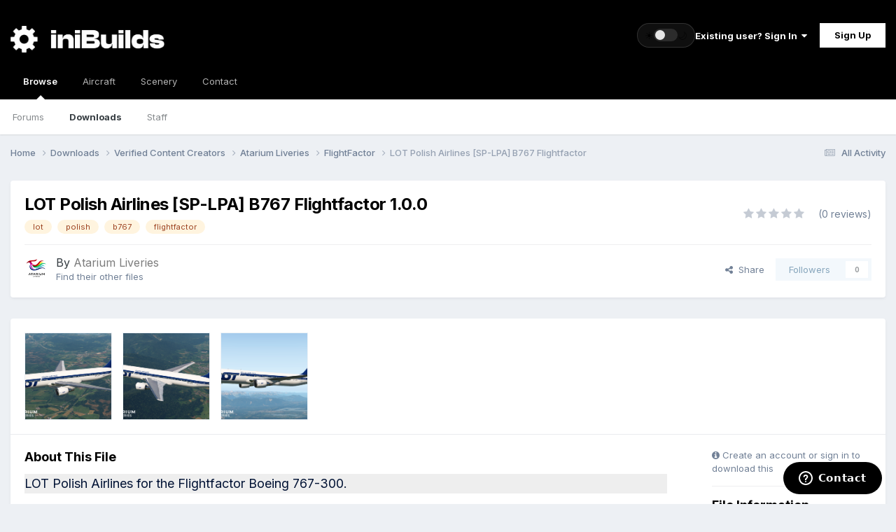

--- FILE ---
content_type: text/html;charset=UTF-8
request_url: https://forum.inibuilds.com/files/file/1860-lot-polish-airlines-sp-lpa-b767-flightfactor/
body_size: 13077
content:
<!DOCTYPE html>




<html lang="en-US" dir="ltr" data-ib-theme="light"><head><meta charset="utf-8">
<title>LOT Polish Airlines [SP-LPA] B767 Flightfactor - FlightFactor - iniBuilds Forum</title>
		
			<!-- Global site tag (gtag.js) - Google Analytics -->
<script async src="https://www.googletagmanager.com/gtag/js?id=UA-136788973-1"></script>
<script>
  window.dataLayer = window.dataLayer || [];
  function gtag(){dataLayer.push(arguments);}
  gtag('js', new Date());

  gtag('config', 'UA-136788973-1');
</script>

		
		

	<meta name="viewport" content="width=device-width, initial-scale=1">



	<meta name="twitter:card" content="summary_large_image" />


	
		<meta name="twitter:site" content="@inibuilds" />
	



	
		
			
				<meta property="og:image" content="https://cdn-forum.inibuilds.com/monthly_2021_04/869145279_767-300ER_xp11-2021-04-2811_03_25.thumb.png.2577cf54409b399352e1f6b91574f3d2.png">
			
		
	

	
		
			
				<meta property="og:title" content="LOT Polish Airlines [SP-LPA] B767 Flightfactor">
			
		
	

	
		
			
				<meta property="og:type" content="website">
			
		
	

	
		
			
				<meta property="og:url" content="https://forum.inibuilds.com/files/file/1860-lot-polish-airlines-sp-lpa-b767-flightfactor/">
			
		
	

	
		
			
				<meta name="description" content="LOT Polish Airlines for the Flightfactor Boeing 767-300. https://www.atariumliveries.com/ This livery comes with entirely new Base Textures and new Normals remastered by Atarium Liveries &amp; Delta_Who. This livery is compatible with Carda´s GE Mod.">
			
		
	

	
		
			
				<meta property="og:description" content="LOT Polish Airlines for the Flightfactor Boeing 767-300. https://www.atariumliveries.com/ This livery comes with entirely new Base Textures and new Normals remastered by Atarium Liveries &amp; Delta_Who. This livery is compatible with Carda´s GE Mod.">
			
		
	

	
		
			
				<meta property="og:updated_time" content="2021-04-30T22:35:23Z">
			
		
	

	
		
			
				<meta name="keywords" content="lot, polish, b767, flightfactor">
			
		
	

	
		
			
				<meta property="og:site_name" content="iniBuilds Forum">
			
		
	

	
		
			
				<meta property="og:locale" content="en_US">
			
		
	


	
		<link rel="canonical" href="https://forum.inibuilds.com/files/file/1860-lot-polish-airlines-sp-lpa-b767-flightfactor/" />
	

<link rel="alternate" type="application/rss+xml" title="All Announcements" href="https://forum.inibuilds.com/rss/1-all-announcements.xml/" />



<link rel="manifest" href="https://forum.inibuilds.com/manifest.webmanifest/">
<meta name="msapplication-config" content="https://forum.inibuilds.com/browserconfig.xml/">
<meta name="msapplication-starturl" content="/">
<meta name="application-name" content="iniBuilds Forum">
<meta name="apple-mobile-web-app-title" content="iniBuilds Forum">

	<meta name="theme-color" content="#000000">










<link rel="preload" href="//forum.inibuilds.com/applications/core/interface/font/fontawesome-webfont.woff2?v=4.7.0" as="font" crossorigin="anonymous">
		


	<link rel="preconnect" href="https://fonts.googleapis.com">
	<link rel="preconnect" href="https://fonts.gstatic.com" crossorigin>
	
		<link href="https://fonts.googleapis.com/css2?family=Inter:wght@300;400;500;600;700&display=swap" rel="stylesheet">
	



	<link rel='stylesheet' href='https://forum.inibuilds.com/uploads/css_built_5/341e4a57816af3ba440d891ca87450ff_framework.css?v=b2ee7461be1768418420' media='all'>

	<link rel='stylesheet' href='https://forum.inibuilds.com/uploads/css_built_5/05e81b71abe4f22d6eb8d1a929494829_responsive.css?v=b2ee7461be1768418420' media='all'>

	<link rel='stylesheet' href='https://forum.inibuilds.com/uploads/css_built_5/90eb5adf50a8c640f633d47fd7eb1778_core.css?v=b2ee7461be1768418420' media='all'>

	<link rel='stylesheet' href='https://forum.inibuilds.com/uploads/css_built_5/5a0da001ccc2200dc5625c3f3934497d_core_responsive.css?v=b2ee7461be1768418420' media='all'>

	<link rel='stylesheet' href='https://forum.inibuilds.com/uploads/css_built_5/63225940445060c5a9f21d31e95bf58e_downloads.css?v=b2ee7461be1768418420' media='all'>

	<link rel='stylesheet' href='https://forum.inibuilds.com/uploads/css_built_5/20e9fb241d987e07d4fc702c601c3ed8_downloads_responsive.css?v=b2ee7461be1768418420' media='all'>





<link rel='stylesheet' href='https://forum.inibuilds.com/uploads/css_built_5/258adbb6e4f3e83cd3b355f84e3fa002_custom.css?v=b2ee7461be1768418420' media='all'>




		
		

	
	<link rel='shortcut icon' href='//cdn-forum.inibuilds.com/monthly_2022_05/ini-Icon.png' type="image/png">

        <!-- Start of inibuilds Zendesk Widget script -->
        <script id="ze-snippet" src="https://static.zdassets.com/ekr/snippet.js?key=95ef71f0-ec94-4ed5-83b2-fee7b1589753"> </script>

         <script type="text/javascript">
          window.zESettings = {
            webWidget: {
              contactForm: {
                selectTicketForm: {'*': 'Choose an option below to get started.'},
                title: {'*': 'Contact Us'}
              },
              launcher: {
              label: {'*': 'Contact'}
              } 
            }
          };
        </script>
        <!-- End of inibuilds Zendesk Widget script -->
	</head><body class="ipsApp ipsApp_front ipsJS_none ipsClearfix" data-controller="core.front.core.app"  data-message=""  data-pageapp="downloads" data-pagelocation="front" data-pagemodule="downloads" data-pagecontroller="view" data-pageid="1860"  >

<style>
	
#ebsGlobalMessage_dismiss a {
	color: #ffffff;
}

.ebsGlobalMessage_custom {
	background-color: #dd0000;
	color: #ffffff;
}
.ebsGlobalMessage_custom p::before {
	content: '\';
}
</style>



















<a href="#ipsLayout_mainArea" class="ipsHide" title="Go to main content on this page" accesskey="m">Jump to content</a>
		
			<div id="ipsLayout_header" class="ipsClearfix">
				





				<header><div class="ipsLayout_container">
						


<a href='https://forum.inibuilds.com/' id='elLogo' class="preload" accesskey='1'><img src="https://forum.inibuilds.com/uploads/monthly_2026_01/iniLogo_White.png.24c0253090cd8de4a88d3a4d46360c0e.png" alt='iniBuilds Forum'></a>


						
							
							<div class="ibHeaderThemeToggle" data-ib-theme="light">
								<form action="//forum.inibuilds.com/theme/?csrfKey=b19dc2f715c10d316e153b6ce9bc2590" method="post" class="ibHeaderThemeToggle__form">
									<input type="hidden" name="ref" value="aHR0cHM6Ly9mb3J1bS5pbmlidWlsZHMuY29tL2ZpbGVzL2ZpbGUvMTg2MC1sb3QtcG9saXNoLWFpcmxpbmVzLXNwLWxwYS1iNzY3LWZsaWdodGZhY3Rvci8="><button type="submit" name="id" value="4" class="ibHeaderThemeToggle__btn" aria-label="Toggle theme" title="Toggle theme">
										<span class="ibHeaderThemeToggle__icon ibHeaderThemeToggle__sun" aria-hidden="true">☀</span>
										<span class="ibHeaderThemeToggle__track" aria-hidden="true">
											<span class="ibHeaderThemeToggle__knob"></span>
										</span>
										<span class="ibHeaderThemeToggle__icon ibHeaderThemeToggle__moon" aria-hidden="true">🌙</span>
									</button>
								</form>
							</div>

							

	<ul id='elUserNav' class='ipsList_inline cSignedOut ipsResponsive_showDesktop'>
		
        
		
        
        
            
            <li id='elSignInLink'>
                <a href='https://forum.inibuilds.com/login/' data-ipsMenu-closeOnClick="false" data-ipsMenu id='elUserSignIn'>
                    Existing user? Sign In &nbsp;<i class='fa fa-caret-down'></i>
                </a>
                
<div id='elUserSignIn_menu' class='ipsMenu ipsMenu_auto ipsHide'>
	<form accept-charset='utf-8' method='post' action='https://forum.inibuilds.com/login/'>
		<input type="hidden" name="csrfKey" value="b19dc2f715c10d316e153b6ce9bc2590">
		<input type="hidden" name="ref" value="aHR0cHM6Ly9mb3J1bS5pbmlidWlsZHMuY29tL2ZpbGVzL2ZpbGUvMTg2MC1sb3QtcG9saXNoLWFpcmxpbmVzLXNwLWxwYS1iNzY3LWZsaWdodGZhY3Rvci8=">
		<div data-role="loginForm">
			
			
			
				<div class='ipsColumns ipsColumns_noSpacing'>
					<div class='ipsColumn ipsColumn_wide' id='elUserSignIn_internal'>
						
<div class="ipsPad ipsForm ipsForm_vertical">
	<h4 class="ipsType_sectionHead">Sign In</h4>
	<br><br>
	<ul class='ipsList_reset'>
		<li class="ipsFieldRow ipsFieldRow_noLabel ipsFieldRow_fullWidth">
			
			
				<input type="email" placeholder="Email Address" name="auth" autocomplete="email">
			
		</li>
		<li class="ipsFieldRow ipsFieldRow_noLabel ipsFieldRow_fullWidth">
			<input type="password" placeholder="Password" name="password" autocomplete="current-password">
		</li>
		<li class="ipsFieldRow ipsFieldRow_checkbox ipsClearfix">
			<span class="ipsCustomInput">
				<input type="checkbox" name="remember_me" id="remember_me_checkbox" value="1" checked aria-checked="true">
				<span></span>
			</span>
			<div class="ipsFieldRow_content">
				<label class="ipsFieldRow_label" for="remember_me_checkbox">Remember me</label>
				<span class="ipsFieldRow_desc">Not recommended on shared computers</span>
			</div>
		</li>
		<li class="ipsFieldRow ipsFieldRow_fullWidth">
			<button type="submit" name="_processLogin" value="usernamepassword" class="ipsButton ipsButton_primary ipsButton_small" id="elSignIn_submit">Sign In</button>
			
				<p class="ipsType_right ipsType_small">
					
						<a href='https://forum.inibuilds.com/lostpassword/' >
					
					Forgot your password?</a>
				</p>
			
		</li>
	</ul>
</div>
					</div>
					<div class='ipsColumn ipsColumn_wide'>
						<div class='ipsPadding' id='elUserSignIn_external'>
							<div class='ipsAreaBackground_light ipsPadding:half'>
								
									<p class='ipsType_reset ipsType_small ipsType_center'><strong>Or sign in with one of these services</strong></p>
								
								
									<div class='ipsType_center ipsMargin_top:half'>
										

<button type="submit" name="_processLogin" value="2" class='ipsButton ipsButton_verySmall ipsButton_fullWidth ipsSocial ipsSocial_facebook' style="background-color: #3a579a">
	
		<span class='ipsSocial_icon'>
			
				<i class='fa fa-facebook-official'></i>
			
		</span>
		<span class='ipsSocial_text'>Sign in with Facebook</span>
	
</button>
									</div>
								
									<div class='ipsType_center ipsMargin_top:half'>
										

<button type="submit" name="_processLogin" value="4" class='ipsButton ipsButton_verySmall ipsButton_fullWidth ipsSocial ipsSocial_twitter' style="background-color: #000000">
	
		<span class='ipsSocial_icon'>
			
				<i class='fa fa-twitter'></i>
			
		</span>
		<span class='ipsSocial_text'>Sign in with X</span>
	
</button>
									</div>
								
									<div class='ipsType_center ipsMargin_top:half'>
										

<button type="submit" name="_processLogin" value="5" class='ipsButton ipsButton_verySmall ipsButton_fullWidth ipsSocial ipsSocial_apple' style="background-color: #000000">
	
		<span class='ipsSocial_icon'>
			
				<i class='fa fa-apple'></i>
			
		</span>
		<span class='ipsSocial_text'>Sign In With Apple</span>
	
</button>
									</div>
								
							</div>
						</div>
					</div>
				</div>
			
		</div>
	</form>
</div>
            </li>
            
        
		
			<li>
				
					<a href='https://forum.inibuilds.com/register/'  id='elRegisterButton' class='ipsButton ipsButton_normal ipsButton_primary'>Sign Up</a>
				
			</li>
		
	</ul>

						

						
<ul class='ipsMobileHamburger ipsList_reset ipsResponsive_hideDesktop'>
	<li data-ipsDrawer data-ipsDrawer-drawerElem='#elMobileDrawer'>
		<a href='#'>
			
			
				
			
			
			
			<i class='fa fa-navicon' style="color: #b2b2b2;"></i>
		</a>
	</li>
</ul>
					</div>
				</header>
				

	<nav data-controller='core.front.core.navBar' class=' ipsResponsive_showDesktop'>
		<div class='ipsNavBar_primary ipsLayout_container '>
			<ul data-role="primaryNavBar" class='ipsClearfix'>
				


	
		
		
			
		
		<li class='ipsNavBar_active' data-active id='elNavSecondary_1' data-role="navBarItem" data-navApp="core" data-navExt="CustomItem">
			
			
				<a href="https://forum.inibuilds.com"  data-navItem-id="1" data-navDefault>
					Browse<span class='ipsNavBar_active__identifier'></span>
				</a>
			
			
				<ul class='ipsNavBar_secondary ' data-role='secondaryNavBar'>
					


	
		
		
		<li  id='elNavSecondary_10' data-role="navBarItem" data-navApp="forums" data-navExt="Forums">
			
			
				<a href="https://forum.inibuilds.com"  data-navItem-id="10" >
					Forums<span class='ipsNavBar_active__identifier'></span>
				</a>
			
			
		</li>
	
	

	
		
		
			
		
		<li class='ipsNavBar_active' data-active id='elNavSecondary_23' data-role="navBarItem" data-navApp="downloads" data-navExt="Downloads">
			
			
				<a href="https://forum.inibuilds.com/files/"  data-navItem-id="23" data-navDefault>
					Downloads<span class='ipsNavBar_active__identifier'></span>
				</a>
			
			
		</li>
	
	

	
	

	
		
		
		<li  id='elNavSecondary_13' data-role="navBarItem" data-navApp="core" data-navExt="StaffDirectory">
			
			
				<a href="https://forum.inibuilds.com/staff/"  data-navItem-id="13" >
					Staff<span class='ipsNavBar_active__identifier'></span>
				</a>
			
			
		</li>
	
	

	
	

					<li class='ipsHide' id='elNavigationMore_1' data-role='navMore'>
						<a href='#' data-ipsMenu data-ipsMenu-appendTo='#elNavigationMore_1' id='elNavigationMore_1_dropdown'>More <i class='fa fa-caret-down'></i></a>
						<ul class='ipsHide ipsMenu ipsMenu_auto' id='elNavigationMore_1_dropdown_menu' data-role='moreDropdown'></ul>
					</li>
				</ul>
			
		</li>
	
	

	
	

	
		
		
		<li  id='elNavSecondary_26' data-role="navBarItem" data-navApp="core" data-navExt="CustomItem">
			
			
				<a href="https://store.inibuilds.com/collections/aircraft" target='_blank' rel="noopener" data-navItem-id="26" >
					Aircraft<span class='ipsNavBar_active__identifier'></span>
				</a>
			
			
		</li>
	
	

	
		
		
		<li  id='elNavSecondary_25' data-role="navBarItem" data-navApp="core" data-navExt="CustomItem">
			
			
				<a href="https://store.inibuilds.com/collections/scenery" target='_blank' rel="noopener" data-navItem-id="25" >
					Scenery<span class='ipsNavBar_active__identifier'></span>
				</a>
			
			
				<ul class='ipsNavBar_secondary ipsHide' data-role='secondaryNavBar'>
					


	
		
		
		<li  id='elNavSecondary_29' data-role="navBarItem" data-navApp="core" data-navExt="CustomItem">
			
			
				<a href="https://store.inibuilds.com/collections/msfs" target='_blank' rel="noopener" data-navItem-id="29" >
					MSFS<span class='ipsNavBar_active__identifier'></span>
				</a>
			
			
		</li>
	
	

	
		
		
		<li  id='elNavSecondary_30' data-role="navBarItem" data-navApp="core" data-navExt="CustomItem">
			
			
				<a href="https://store.inibuilds.com/collections/x-plane" target='_blank' rel="noopener" data-navItem-id="30" >
					X-Plane<span class='ipsNavBar_active__identifier'></span>
				</a>
			
			
		</li>
	
	

					<li class='ipsHide' id='elNavigationMore_25' data-role='navMore'>
						<a href='#' data-ipsMenu data-ipsMenu-appendTo='#elNavigationMore_25' id='elNavigationMore_25_dropdown'>More <i class='fa fa-caret-down'></i></a>
						<ul class='ipsHide ipsMenu ipsMenu_auto' id='elNavigationMore_25_dropdown_menu' data-role='moreDropdown'></ul>
					</li>
				</ul>
			
		</li>
	
	

	
		
		
		<li  id='elNavSecondary_16' data-role="navBarItem" data-navApp="core" data-navExt="CustomItem">
			
			
				<a href="https://inibuilds.com/contact/"  data-navItem-id="16" >
					Contact<span class='ipsNavBar_active__identifier'></span>
				</a>
			
			
		</li>
	
	

				<li class='ipsHide' id='elNavigationMore' data-role='navMore'>
					<a href='#' data-ipsMenu data-ipsMenu-appendTo='#elNavigationMore' id='elNavigationMore_dropdown'>More</a>
					<ul class='ipsNavBar_secondary ipsHide' data-role='secondaryNavBar'>
						<li class='ipsHide' id='elNavigationMore_more' data-role='navMore'>
							<a href='#' data-ipsMenu data-ipsMenu-appendTo='#elNavigationMore_more' id='elNavigationMore_more_dropdown'>More <i class='fa fa-caret-down'></i></a>
							<ul class='ipsHide ipsMenu ipsMenu_auto' id='elNavigationMore_more_dropdown_menu' data-role='moreDropdown'></ul>
						</li>
					</ul>
				</li>
			</ul>
			

		</div>
	</nav>

				
<ul id='elMobileNav' class='ipsResponsive_hideDesktop' data-controller='core.front.core.mobileNav'>
	
		
			
			
				
				
			
				
				
			
				
				
			
				
					<li id='elMobileBreadcrumb'>
						<a href='https://forum.inibuilds.com/files/category/186-flightfactor/'>
							<span>FlightFactor</span>
						</a>
					</li>
				
				
			
				
				
			
		
	
	
	
	<li >
		<a data-action="defaultStream" href='https://forum.inibuilds.com/discover/'><i class="fa fa-newspaper-o" aria-hidden="true"></i></a>
	</li>

	

	
</ul>
			</div>
		
		<main id="ipsLayout_body" class="ipsLayout_container"><div id="ipsLayout_contentArea">
				<div id="ipsLayout_contentWrapper">
					
<nav class='ipsBreadcrumb ipsBreadcrumb_top ipsFaded_withHover'>
	

	<ul class='ipsList_inline ipsPos_right'>
		
		<li >
			<a data-action="defaultStream" class='ipsType_light '  href='https://forum.inibuilds.com/discover/'><i class="fa fa-newspaper-o" aria-hidden="true"></i> <span>All Activity</span></a>
		</li>
		
	</ul>

	<ul data-role="breadcrumbList">
		<li>
			<a title="Home" href='https://forum.inibuilds.com/'>
				<span>Home <i class='fa fa-angle-right'></i></span>
			</a>
		</li>
		
		
			<li>
				
					<a href='https://forum.inibuilds.com/files/'>
						<span>Downloads <i class='fa fa-angle-right' aria-hidden="true"></i></span>
					</a>
				
			</li>
		
			<li>
				
					<a href='https://forum.inibuilds.com/files/category/77-verified-content-creators/'>
						<span>Verified Content Creators <i class='fa fa-angle-right' aria-hidden="true"></i></span>
					</a>
				
			</li>
		
			<li>
				
					<a href='https://forum.inibuilds.com/files/category/79-atarium-liveries/'>
						<span>Atarium Liveries  <i class='fa fa-angle-right' aria-hidden="true"></i></span>
					</a>
				
			</li>
		
			<li>
				
					<a href='https://forum.inibuilds.com/files/category/186-flightfactor/'>
						<span>FlightFactor <i class='fa fa-angle-right' aria-hidden="true"></i></span>
					</a>
				
			</li>
		
			<li>
				
					LOT Polish Airlines [SP-LPA] B767 Flightfactor
				
			</li>
		
	</ul>
</nav>
					
					<div id="ipsLayout_mainArea">
						
						
						
						

	




						



<div>
	<div class='ipsColumns ipsColumns_collapsePhone ipsClearfix ipsMargin_bottom'>
		<div class='ipsColumn ipsColumn_fluid'>
			<div class='ipsPageHeader ipsResponsive_pull ipsBox ipsPadding'>
				<div class='ipsFlex ipsFlex-ai:center ipsFlex-fw:wrap ipsGap:4'>
					<div class='ipsFlex-flex:11'>
						<h1 class='ipsType_pageTitle ipsContained_container'>
							
							
							
							
							
							
								<span class='ipsType_break ipsContained'>LOT Polish Airlines [SP-LPA] B767 Flightfactor 1.0.0</span>
							
						</h1>

						

						
							


	
		<ul class='ipsTags ipsList_inline ' >
			
				
					

<li >
	
	<a href="https://forum.inibuilds.com/tags/lot/" class='ipsTag' title="Find other content tagged with 'lot'" rel="tag" data-tag-label="lot"><span>lot</span></a>
	
</li>
				
					

<li >
	
	<a href="https://forum.inibuilds.com/tags/polish/" class='ipsTag' title="Find other content tagged with 'polish'" rel="tag" data-tag-label="polish"><span>polish</span></a>
	
</li>
				
					

<li >
	
	<a href="https://forum.inibuilds.com/tags/b767/" class='ipsTag' title="Find other content tagged with 'b767'" rel="tag" data-tag-label="b767"><span>b767</span></a>
	
</li>
				
					

<li >
	
	<a href="https://forum.inibuilds.com/tags/flightfactor/" class='ipsTag' title="Find other content tagged with 'flightfactor'" rel="tag" data-tag-label="flightfactor"><span>flightfactor</span></a>
	
</li>
				
			
			
		</ul>
		
	

						
					</div>
					
						<div class='ipsFlex-flex:00'>
							
<div  class='ipsClearfix ipsRating  ipsRating_large'>
	
	<ul class='ipsRating_collective'>
		
			
				<li class='ipsRating_off'>
					<i class='fa fa-star'></i>
				</li>
			
		
			
				<li class='ipsRating_off'>
					<i class='fa fa-star'></i>
				</li>
			
		
			
				<li class='ipsRating_off'>
					<i class='fa fa-star'></i>
				</li>
			
		
			
				<li class='ipsRating_off'>
					<i class='fa fa-star'></i>
				</li>
			
		
			
				<li class='ipsRating_off'>
					<i class='fa fa-star'></i>
				</li>
			
		
	</ul>
</div>&nbsp;&nbsp; <span class='ipsType_normal ipsType_light'>(0 reviews)</span>
						</div>
					
				</div>
				<hr class='ipsHr'>
				<div class='ipsPageHeader__meta ipsFlex ipsFlex-jc:between ipsFlex-ai:center ipsFlex-fw:wrap ipsGap:3'>
					<div class='ipsFlex-flex:11'>
						<div class='ipsPhotoPanel ipsPhotoPanel_tiny ipsClearfix'>
							


	<a href="https://forum.inibuilds.com/profile/172-atarium-liveries/" rel="nofollow" data-ipsHover data-ipsHover-width="370" data-ipsHover-target="https://forum.inibuilds.com/profile/172-atarium-liveries/?do=hovercard" class="ipsUserPhoto ipsUserPhoto_tiny" title="Go to Atarium Liveries's profile">
		<img src='//cdn-forum.inibuilds.com/monthly_2021_05/dick.thumb.png.92f4c4be93ec63d42500b9f7cdfc7c93.png' alt='Atarium Liveries' loading="lazy">
	</a>

							<div>
								<p class='ipsType_reset ipsType_large ipsType_blendLinks'>
									By 


<a href='https://forum.inibuilds.com/profile/172-atarium-liveries/' rel="nofollow" data-ipsHover data-ipsHover-width='370' data-ipsHover-target='https://forum.inibuilds.com/profile/172-atarium-liveries/?do=hovercard&amp;referrer=https%253A%252F%252Fforum.inibuilds.com%252Ffiles%252Ffile%252F1860-lot-polish-airlines-sp-lpa-b767-flightfactor%252F' title="Go to Atarium Liveries's profile" class="ipsType_break"><span style='color:#7d7d7d'>Atarium Liveries</span></a>
									
								</p>
								
								<ul class='ipsList_inline ipsType_light ipsType_blendLinks'>
									
										<li><a href='https://forum.inibuilds.com/profile/172-atarium-liveries/content/?type=downloads_file'>Find their other files</a></li>
									
									
								</ul>
								
							</div>
						</div>
					</div>
					<div class='ipsFlex-flex:01 ipsResponsive_hidePhone'>
						<div class='ipsShareLinks'>
							
								


    <a href='#elShareItem_250557717_menu' id='elShareItem_250557717' data-ipsMenu class='ipsShareButton ipsButton ipsButton_verySmall ipsButton_link ipsButton_link--light'>
        <span><i class='fa fa-share-alt'></i></span> &nbsp;Share
    </a>

    <div class='ipsPadding ipsMenu ipsMenu_normal ipsHide' id='elShareItem_250557717_menu' data-controller="core.front.core.sharelink">
        
        
        <span data-ipsCopy data-ipsCopy-flashmessage>
            <a href="https://forum.inibuilds.com/files/file/1860-lot-polish-airlines-sp-lpa-b767-flightfactor/" class="ipsButton ipsButton_light ipsButton_small ipsButton_fullWidth" data-role="copyButton" data-clipboard-text="https://forum.inibuilds.com/files/file/1860-lot-polish-airlines-sp-lpa-b767-flightfactor/" data-ipstooltip title='Copy Link to Clipboard'><i class="fa fa-clone"></i> https://forum.inibuilds.com/files/file/1860-lot-polish-airlines-sp-lpa-b767-flightfactor/</a>
        </span>
        <ul class='ipsShareLinks ipsMargin_top:half'>
            
                <li>
<a href="https://x.com/share?url=https%3A%2F%2Fforum.inibuilds.com%2Ffiles%2Ffile%2F1860-lot-polish-airlines-sp-lpa-b767-flightfactor%2F" class="cShareLink cShareLink_x" target="_blank" data-role="shareLink" title='Share on X' data-ipsTooltip rel='nofollow noopener'>
    <i class="fa fa-x"></i>
</a></li>
            
                <li>
<a href="https://www.facebook.com/sharer/sharer.php?u=https%3A%2F%2Fforum.inibuilds.com%2Ffiles%2Ffile%2F1860-lot-polish-airlines-sp-lpa-b767-flightfactor%2F" class="cShareLink cShareLink_facebook" target="_blank" data-role="shareLink" title='Share on Facebook' data-ipsTooltip rel='noopener nofollow'>
	<i class="fa fa-facebook"></i>
</a></li>
            
                <li>
<a href="https://www.reddit.com/submit?url=https%3A%2F%2Fforum.inibuilds.com%2Ffiles%2Ffile%2F1860-lot-polish-airlines-sp-lpa-b767-flightfactor%2F&amp;title=LOT+Polish+Airlines+%5BSP-LPA%5D+B767+Flightfactor" rel="nofollow noopener" class="cShareLink cShareLink_reddit" target="_blank" title='Share on Reddit' data-ipsTooltip>
	<i class="fa fa-reddit"></i>
</a></li>
            
                <li>
<a href="https://www.linkedin.com/shareArticle?mini=true&amp;url=https%3A%2F%2Fforum.inibuilds.com%2Ffiles%2Ffile%2F1860-lot-polish-airlines-sp-lpa-b767-flightfactor%2F&amp;title=LOT+Polish+Airlines+%5BSP-LPA%5D+B767+Flightfactor" rel="nofollow noopener" class="cShareLink cShareLink_linkedin" target="_blank" data-role="shareLink" title='Share on LinkedIn' data-ipsTooltip>
	<i class="fa fa-linkedin"></i>
</a></li>
            
        </ul>
        
            <hr class='ipsHr'>
            <button class='ipsHide ipsButton ipsButton_verySmall ipsButton_light ipsButton_fullWidth ipsMargin_top:half' data-controller='core.front.core.webshare' data-role='webShare' data-webShareTitle='LOT Polish Airlines [SP-LPA] B767 Flightfactor' data-webShareText='LOT Polish Airlines [SP-LPA] B767 Flightfactor' data-webShareUrl='https://forum.inibuilds.com/files/file/1860-lot-polish-airlines-sp-lpa-b767-flightfactor/'>More sharing options...</button>
        
    </div>

							
							

								
                            

							



							

<div data-followApp='downloads' data-followArea='file' data-followID='1860' data-controller='core.front.core.followButton'>
	

	<a href='https://forum.inibuilds.com/login/' rel="nofollow" class="ipsFollow ipsPos_middle ipsButton ipsButton_light ipsButton_verySmall ipsButton_disabled" data-role="followButton" data-ipsTooltip title='Sign in to follow this'>
		<span>Followers</span>
		<span class='ipsCommentCount'>0</span>
	</a>

</div>
						</div>
					</div>
				</div>
			</div>
		</div>
	</div>

	


    
	
	

	<div class='ipsBox ipsResponsive_pull'>
		
			<section>
				<h2 class='ipsType_sectionTitle ipsType_reset ipsHide'>3 Screenshots</h2>
				<div class='ipsPadding ipsBorder_bottom'>
					<div class='ipsCarousel ipsClearfix' data-ipsCarousel data-ipsCarousel-showDots>
						<div class='ipsCarousel_inner'>
							<ul class='cDownloadsCarousel ipsClearfix' data-role="carouselItems">
								
								
									<li class='ipsCarousel_item' data-ipsLazyLoad>
										<span data-background-src='//cdn-forum.inibuilds.com/monthly_2021_04/2087125116_767-300ER_xp11-2021-04-2811_03_07.thumb.png.fa69766de99ff9c34a289f890b8cbca5.png' class="ipsThumb ipsThumb_medium ipsThumb_bg ipsCursor_pointer" data-ipsLightbox data-ipsLightbox-group="download_1860" data-fullURL="//cdn-forum.inibuilds.com/monthly_2021_04/1847275312_767-300ER_xp11-2021-04-2811_03_07.png.1b6c3bada09a7e66e3a685479af4809a.png">
											<img src='//forum.inibuilds.com/applications/core/interface/js/spacer.png' data-src="//cdn-forum.inibuilds.com/monthly_2021_04/2087125116_767-300ER_xp11-2021-04-2811_03_07.thumb.png.fa69766de99ff9c34a289f890b8cbca5.png" alt="">
										</span>
									</li>
								
									<li class='ipsCarousel_item' data-ipsLazyLoad>
										<span data-background-src='//cdn-forum.inibuilds.com/monthly_2021_06/306245889_767-300ER_xp11-2021-04-2811_03_13.thumb.png.ede3e62c2d09f70e08da9e0ee9897952.png' class="ipsThumb ipsThumb_medium ipsThumb_bg ipsCursor_pointer" data-ipsLightbox data-ipsLightbox-group="download_1860" data-fullURL="//cdn-forum.inibuilds.com/monthly_2021_04/306245889_767-300ER_xp11-2021-04-2811_03_13.png.7c62b322cf7238bc69f807f1f644388a.png">
											<img src='//forum.inibuilds.com/applications/core/interface/js/spacer.png' data-src="//cdn-forum.inibuilds.com/monthly_2021_06/306245889_767-300ER_xp11-2021-04-2811_03_13.thumb.png.ede3e62c2d09f70e08da9e0ee9897952.png" alt="">
										</span>
									</li>
								
									<li class='ipsCarousel_item' data-ipsLazyLoad>
										<span data-background-src='//cdn-forum.inibuilds.com/monthly_2021_04/869145279_767-300ER_xp11-2021-04-2811_03_25.thumb.png.2577cf54409b399352e1f6b91574f3d2.png' class="ipsThumb ipsThumb_medium ipsThumb_bg ipsCursor_pointer" data-ipsLightbox data-ipsLightbox-group="download_1860" data-fullURL="//cdn-forum.inibuilds.com/monthly_2021_04/474831888_767-300ER_xp11-2021-04-2811_03_25.png.26f7cccd1405c0d61fdf60e5328a5656.png">
											<img src='//forum.inibuilds.com/applications/core/interface/js/spacer.png' data-src="//cdn-forum.inibuilds.com/monthly_2021_04/869145279_767-300ER_xp11-2021-04-2811_03_25.thumb.png.2577cf54409b399352e1f6b91574f3d2.png" alt="">
										</span>
									</li>
								
							</ul>
						</div>
						<span class='ipsCarousel_shadow ipsCarousel_shadowLeft'></span>
						<span class='ipsCarousel_shadow ipsCarousel_shadowRight'></span>
						<a href='#' class='ipsCarousel_nav ipsHide' data-action='prev'><i class='fa fa-chevron-left'></i></a>
						<a href='#' class='ipsCarousel_nav ipsHide' data-action='next'><i class='fa fa-chevron-right'></i></a>
					</div>
				</div>
			</section>
		 
		<div class='ipsColumns ipsColumns_collapsePhone'>
			<article class='ipsColumn ipsColumn_fluid'>
				
				

				<div class='ipsPadding'>
				
					<section class='ipsType_normal '>
						<h2 class='ipsType_sectionHead ipsMargin_bottom:half'>About This File</h2>
						<div class='ipsType_richText ipsContained ipsType_break ipsSpacer_bottom' data-controller='core.front.core.lightboxedImages'>
							
<p style="background-color:#eeeeee;color:#001234;font-size:18px;">
	LOT Polish Airlines for the Flightfactor Boeing 767-300.
</p>

<p style="background-color:#eeeeee;color:#001234;font-size:18px;">
	<a href="https://www.atariumliveries.com/" rel="external nofollow" style="background-color:transparent;">https://www.atariumliveries.com</a>/<br /><br />
	This livery comes with entirely new Base Textures and new Normals remastered by Atarium Liveries &amp; Delta_Who. 
</p>

<p style="background-color:#eeeeee;color:#001234;font-size:18px;">
	This livery is compatible with Carda´s GE Mod. 
</p>

						</div>
						
						

						
					</section>
				
				</div>
			</article>
			<aside class='ipsColumn ipsColumn_wide'>
				<div class='ipsPadding'>
					<ul class="ipsToolList ipsToolList_vertical ipsClearfix">
						
							
								

<span class="ipsType_light ipsType_blendLinks ipsResponsive_hidePhone ipsResponsive_inline"><i class="fa fa-info-circle"></i> Create an account or sign in to download this</span>

							
						
						
					</ul>
					<hr class='ipsHr'>

				
				<h2 class='ipsType_sectionHead'>File Information</h2>
				<ul class="ipsDataList ipsDataList_reducedSpacing ipsSpacer_top">
					<li class="ipsDataItem">
						<span class="ipsDataItem_generic ipsDataItem_size3"><strong>Views</strong></span>
						<span class="ipsDataItem_generic cFileInfoData">2916</span>
					</li>
					
					
						<li class="ipsDataItem">
							<span class="ipsDataItem_generic ipsDataItem_size3"><strong>Downloads</strong></span>
							<span class="ipsDataItem_generic cFileInfoData">615</span>
						</li>
					
					<li class="ipsDataItem">
						<span class="ipsDataItem_generic ipsDataItem_size3"><strong>Submitted</strong></span>
						<span class="ipsDataItem_generic cFileInfoData"><time datetime='2021-04-30T22:35:23Z' title='04/30/21 10:35  PM' data-short='4 yr'>April 30, 2021</time></span>
					</li>
					
						<li class="ipsDataItem">
							<span class="ipsDataItem_generic ipsDataItem_size3"><strong>Published</strong></span>
							<span class="ipsDataItem_generic cFileInfoData"><time datetime='2021-04-30T22:35:23Z' title='04/30/21 10:35  PM' data-short='4 yr'>April 30, 2021</time></span>
						</li>
					
					
					
						<li class="ipsDataItem">
							<span class="ipsDataItem_generic ipsDataItem_size3"><strong>File Size</strong></span>
							<span class="ipsDataItem_generic cFileInfoData">55.74 MB</span>
						</li>
					
					

					
				</ul>
				</div>
			</aside>
		</div>
		
			<div class='ipsItemControls cDownloadsItemControls'>
				
					

	<div data-controller='core.front.core.reaction' class='ipsItemControls_right ipsClearfix '>	
		<div class='ipsReact ipsPos_right'>
			
				
				<div class='ipsReact_blurb ' data-role='reactionBlurb'>
					
						

	
	<ul class='ipsReact_reactions'>
		
		
			
				
				<li class='ipsReact_reactCount'>
					
						<span data-ipsTooltip title="Like">
					
							<span>
								<img src='//cdn-forum.inibuilds.com/reactions/react_like_thumbs_up.png' alt="Like" loading="lazy">
							</span>
							<span>
								2
							</span>
					
						</span>
					
				</li>
			
		
	</ul>

					
				</div>
			
			
			
		</div>
	</div>

				
				
			</div>
		
	</div>

	<div class='ipsBox ipsPadding ipsResponsive_pull ipsResponsive_showPhone ipsMargin_top'>
		<div class='ipsShareLinks'>
			

			
				


    <a href='#elShareItem_185346403_menu' id='elShareItem_185346403' data-ipsMenu class='ipsShareButton ipsButton ipsButton_verySmall ipsButton_light '>
        <span><i class='fa fa-share-alt'></i></span> &nbsp;Share
    </a>

    <div class='ipsPadding ipsMenu ipsMenu_normal ipsHide' id='elShareItem_185346403_menu' data-controller="core.front.core.sharelink">
        
        
        <span data-ipsCopy data-ipsCopy-flashmessage>
            <a href="https://forum.inibuilds.com/files/file/1860-lot-polish-airlines-sp-lpa-b767-flightfactor/" class="ipsButton ipsButton_light ipsButton_small ipsButton_fullWidth" data-role="copyButton" data-clipboard-text="https://forum.inibuilds.com/files/file/1860-lot-polish-airlines-sp-lpa-b767-flightfactor/" data-ipstooltip title='Copy Link to Clipboard'><i class="fa fa-clone"></i> https://forum.inibuilds.com/files/file/1860-lot-polish-airlines-sp-lpa-b767-flightfactor/</a>
        </span>
        <ul class='ipsShareLinks ipsMargin_top:half'>
            
                <li>
<a href="https://x.com/share?url=https%3A%2F%2Fforum.inibuilds.com%2Ffiles%2Ffile%2F1860-lot-polish-airlines-sp-lpa-b767-flightfactor%2F" class="cShareLink cShareLink_x" target="_blank" data-role="shareLink" title='Share on X' data-ipsTooltip rel='nofollow noopener'>
    <i class="fa fa-x"></i>
</a></li>
            
                <li>
<a href="https://www.facebook.com/sharer/sharer.php?u=https%3A%2F%2Fforum.inibuilds.com%2Ffiles%2Ffile%2F1860-lot-polish-airlines-sp-lpa-b767-flightfactor%2F" class="cShareLink cShareLink_facebook" target="_blank" data-role="shareLink" title='Share on Facebook' data-ipsTooltip rel='noopener nofollow'>
	<i class="fa fa-facebook"></i>
</a></li>
            
                <li>
<a href="https://www.reddit.com/submit?url=https%3A%2F%2Fforum.inibuilds.com%2Ffiles%2Ffile%2F1860-lot-polish-airlines-sp-lpa-b767-flightfactor%2F&amp;title=LOT+Polish+Airlines+%5BSP-LPA%5D+B767+Flightfactor" rel="nofollow noopener" class="cShareLink cShareLink_reddit" target="_blank" title='Share on Reddit' data-ipsTooltip>
	<i class="fa fa-reddit"></i>
</a></li>
            
                <li>
<a href="https://www.linkedin.com/shareArticle?mini=true&amp;url=https%3A%2F%2Fforum.inibuilds.com%2Ffiles%2Ffile%2F1860-lot-polish-airlines-sp-lpa-b767-flightfactor%2F&amp;title=LOT+Polish+Airlines+%5BSP-LPA%5D+B767+Flightfactor" rel="nofollow noopener" class="cShareLink cShareLink_linkedin" target="_blank" data-role="shareLink" title='Share on LinkedIn' data-ipsTooltip>
	<i class="fa fa-linkedin"></i>
</a></li>
            
        </ul>
        
            <hr class='ipsHr'>
            <button class='ipsHide ipsButton ipsButton_verySmall ipsButton_light ipsButton_fullWidth ipsMargin_top:half' data-controller='core.front.core.webshare' data-role='webShare' data-webShareTitle='LOT Polish Airlines [SP-LPA] B767 Flightfactor' data-webShareText='LOT Polish Airlines [SP-LPA] B767 Flightfactor' data-webShareUrl='https://forum.inibuilds.com/files/file/1860-lot-polish-airlines-sp-lpa-b767-flightfactor/'>More sharing options...</button>
        
    </div>

			
				
            

			

<div data-followApp='downloads' data-followArea='file' data-followID='1860' data-controller='core.front.core.followButton'>
	

	<a href='https://forum.inibuilds.com/login/' rel="nofollow" class="ipsFollow ipsPos_middle ipsButton ipsButton_light ipsButton_verySmall ipsButton_disabled" data-role="followButton" data-ipsTooltip title='Sign in to follow this'>
		<span>Followers</span>
		<span class='ipsCommentCount'>0</span>
	</a>

</div>
			



		</div>
	</div>
	
	
		<div class='ipsPager ipsSpacer_top'>
			<div class="ipsPager_prev">
				
					<a href="https://forum.inibuilds.com/files/file/1857-ana-package-b767-flightfactor/" title="Previous File">
						<span class="ipsPager_type">Previous File</span>
						<span class="ipsPager_title ipsType_light ipsTruncate ipsTruncate_line">ANA Package B767 Flightfactor</span>
					</a>
				
			</div>
			
				<div class="ipsPager_next">
					<a href="https://forum.inibuilds.com/files/file/1862-dhl-uk-g-dhlf-b767-flightfactor/" title="Next File">
						<span class="ipsPager_type">Next File</span>
						<span class="ipsPager_title ipsType_light ipsTruncate ipsTruncate_line">DHL UK [G-DHLF] B767 Flightfactor</span>
					</a>
				</div>
			
		</div>
		<hr class='ipsHr'>
	

	
		<a id="replies"></a>
		<h2 class='ipsHide'>User Feedback</h2>
		<div class='ipsMargin_top'>
<div class='ipsResponsive_pull' data-controller='core.front.core.commentsWrapper' data-tabsId='f41bffb2586832adadef9b732d833eb6'>
	
<div class='ipsTabs ipsClearfix' id='elTabs_f41bffb2586832adadef9b732d833eb6' data-ipsTabBar data-ipsTabBar-contentArea='#ipsTabs_content_f41bffb2586832adadef9b732d833eb6' >
	<a href='#elTabs_f41bffb2586832adadef9b732d833eb6' ></a>
	<ul role='tablist'>
		
			<li>
				<a href='https://forum.inibuilds.com/files/file/1860-lot-polish-airlines-sp-lpa-b767-flightfactor/?tab=reviews' id='f41bffb2586832adadef9b732d833eb6_tab_reviews' class="ipsTabs_item ipsTabs_activeItem" title='0 Reviews' role="tab" aria-selected="true">
					0 Reviews
				</a>
			</li>
		
	</ul>
</div>
<section id='ipsTabs_content_f41bffb2586832adadef9b732d833eb6' class='ipsTabs_panels ipsTabs_contained'>
	
		
			<div id='ipsTabs_elTabs_f41bffb2586832adadef9b732d833eb6_f41bffb2586832adadef9b732d833eb6_tab_reviews_panel' class="ipsTabs_panel" aria-labelledby="f41bffb2586832adadef9b732d833eb6_tab_reviews" aria-hidden="false">
				

<div data-controller='core.front.core.commentFeed' data-autoPoll data-commentsType='reviews' data-baseURL='https://forum.inibuilds.com/files/file/1860-lot-polish-airlines-sp-lpa-b767-flightfactor/' data-lastPage data-feedID='file-1860-reviews' id='reviews'>
	
		
			<p class='ipsType_reset ipsType_light ipsType_normal'>You may only provide a review once you have downloaded the file.</p>
		
	
	
		<p class="ipsType_normal ipsType_light ipsType_reset" data-role="noReviews">There are no reviews to display.</p>
	
</div>
			</div>
		
	
</section>

</div></div>
	
</div>


						


					</div>
					


					
<nav class='ipsBreadcrumb ipsBreadcrumb_bottom ipsFaded_withHover'>
	
		


	<a href='#' id='elRSS' class='ipsPos_right ipsType_large' title='Available RSS feeds' data-ipsTooltip data-ipsMenu data-ipsMenu-above><i class='fa fa-rss-square'></i></a>
	<ul id='elRSS_menu' class='ipsMenu ipsMenu_auto ipsHide'>
		
			<li class='ipsMenu_item'><a title="All Announcements" href="https://forum.inibuilds.com/rss/1-all-announcements.xml/">All Announcements</a></li>
		
	</ul>

	

	<ul class='ipsList_inline ipsPos_right'>
		
		<li >
			<a data-action="defaultStream" class='ipsType_light '  href='https://forum.inibuilds.com/discover/'><i class="fa fa-newspaper-o" aria-hidden="true"></i> <span>All Activity</span></a>
		</li>
		
	</ul>

	<ul data-role="breadcrumbList">
		<li>
			<a title="Home" href='https://forum.inibuilds.com/'>
				<span>Home <i class='fa fa-angle-right'></i></span>
			</a>
		</li>
		
		
			<li>
				
					<a href='https://forum.inibuilds.com/files/'>
						<span>Downloads <i class='fa fa-angle-right' aria-hidden="true"></i></span>
					</a>
				
			</li>
		
			<li>
				
					<a href='https://forum.inibuilds.com/files/category/77-verified-content-creators/'>
						<span>Verified Content Creators <i class='fa fa-angle-right' aria-hidden="true"></i></span>
					</a>
				
			</li>
		
			<li>
				
					<a href='https://forum.inibuilds.com/files/category/79-atarium-liveries/'>
						<span>Atarium Liveries  <i class='fa fa-angle-right' aria-hidden="true"></i></span>
					</a>
				
			</li>
		
			<li>
				
					<a href='https://forum.inibuilds.com/files/category/186-flightfactor/'>
						<span>FlightFactor <i class='fa fa-angle-right' aria-hidden="true"></i></span>
					</a>
				
			</li>
		
			<li>
				
					LOT Polish Airlines [SP-LPA] B767 Flightfactor
				
			</li>
		
	</ul>
</nav>
				</div>
			</div>
			
		</main>
		
			<footer id="ipsLayout_footer" class="ipsClearfix"><div class="ipsLayout_container">
					
					

<ul id='elFooterSocialLinks' class='ipsList_inline ipsType_center ipsSpacer_top'>
	

	
		<li class='cUserNav_icon'>
			<a href='https://www.facebook.com/iniBuilds/' target='_blank' class='cShareLink cShareLink_facebook' rel='noopener noreferrer'><i class='fa fa-facebook'></i></a>
        </li>
	
		<li class='cUserNav_icon'>
			<a href='https://x.com/iniBuilds' target='_blank' class='cShareLink cShareLink_x' rel='noopener noreferrer'><i class='fa fa-x'></i></a>
        </li>
	
		<li class='cUserNav_icon'>
			<a href='https://www.youtube.com/channel/UCbf7OYinARqXaMmJSy3jUPg' target='_blank' class='cShareLink cShareLink_youtube' rel='noopener noreferrer'><i class='fa fa-youtube'></i></a>
        </li>
	
		<li class='cUserNav_icon'>
			<a href='http://instagram.com/inibuildsofficial' target='_blank' class='cShareLink cShareLink_instagram' rel='noopener noreferrer'><i class='fa fa-instagram'></i></a>
        </li>
	

</ul>


<ul class='ipsList_inline ipsType_center ipsSpacer_top' id="elFooterLinks">
	
	
	
	
		<li>
			<a href='#elNavTheme_menu' id='elNavTheme' data-ipsMenu data-ipsMenu-above>Theme <i class='fa fa-caret-down'></i></a>
			<ul id='elNavTheme_menu' class='ipsMenu ipsMenu_selectable ipsHide'>
			
				<li class='ipsMenu_item'>
					<form action="//forum.inibuilds.com/theme/?csrfKey=b19dc2f715c10d316e153b6ce9bc2590" method="post">
					<input type="hidden" name="ref" value="aHR0cHM6Ly9mb3J1bS5pbmlidWlsZHMuY29tL2ZpbGVzL2ZpbGUvMTg2MC1sb3QtcG9saXNoLWFpcmxpbmVzLXNwLWxwYS1iNzY3LWZsaWdodGZhY3Rvci8=">
					<button type='submit' name='id' value='4' class='ipsButton ipsButton_link ipsButton_link_secondary'>Dark Mode </button>
					</form>
				</li>
			
				<li class='ipsMenu_item ipsMenu_itemChecked'>
					<form action="//forum.inibuilds.com/theme/?csrfKey=b19dc2f715c10d316e153b6ce9bc2590" method="post">
					<input type="hidden" name="ref" value="aHR0cHM6Ly9mb3J1bS5pbmlidWlsZHMuY29tL2ZpbGVzL2ZpbGUvMTg2MC1sb3QtcG9saXNoLWFpcmxpbmVzLXNwLWxwYS1iNzY3LWZsaWdodGZhY3Rvci8=">
					<button type='submit' name='id' value='5' class='ipsButton ipsButton_link ipsButton_link_secondary'>Light Mode (Default)</button>
					</form>
				</li>
			
			</ul>
		</li>
	
	
		<li><a href='https://inibuilds.com/pages/privacy-policy'>Privacy Policy</a></li>
	
	
		<li><a rel="nofollow" href='https://forum.inibuilds.com/contact/' >Contact Us</a></li>
	
</ul>	


<p id='elCopyright'>
	<span id='elCopyright_userLine'>Copyright © 2025 iniBuilds Ltd.</span>
	<a rel='nofollow' title='Invision Community' href='https://www.invisioncommunity.com/'>Powered by Invision Community</a>
</p>
				</div>
			</footer>
			
<div id='elMobileDrawer' class='ipsDrawer ipsHide'>
	<div class='ipsDrawer_menu'>
		<a href='#' class='ipsDrawer_close' data-action='close'><span>&times;</span></a>
		<div class='ipsDrawer_content ipsFlex ipsFlex-fd:column'>
			
				<div class='ipsPadding ipsBorder_bottom'>
					<ul class='ipsToolList ipsToolList_vertical'>
						<li>
							<a href='https://forum.inibuilds.com/login/' id='elSigninButton_mobile' class='ipsButton ipsButton_light ipsButton_small ipsButton_fullWidth'>Existing user? Sign In</a>
						</li>
						
							<li>
								
									<a href='https://forum.inibuilds.com/register/'  id='elRegisterButton_mobile' class='ipsButton ipsButton_small ipsButton_fullWidth ipsButton_important'>Sign Up</a>
								
							</li>
						
					</ul>
				</div>
			

			

			<ul class='ipsDrawer_list ipsFlex-flex:11'>
				

				
				
				
				
					
						
						
							<li class='ipsDrawer_itemParent'>
								<h4 class='ipsDrawer_title'><a href='#'>Browse</a></h4>
								<ul class='ipsDrawer_list'>
									<li data-action="back"><a href='#'>Back</a></li>
									
									
										
										
										
											
												
													
													
									
													
									
									
									
										


	
		
			<li>
				<a href='https://forum.inibuilds.com' >
					Forums
				</a>
			</li>
		
	

	
		
			<li>
				<a href='https://forum.inibuilds.com/files/' >
					Downloads
				</a>
			</li>
		
	

	

	
		
			<li>
				<a href='https://forum.inibuilds.com/staff/' >
					Staff
				</a>
			</li>
		
	

	

										
								</ul>
							</li>
						
					
				
					
				
					
						
						
							<li><a href='https://store.inibuilds.com/collections/aircraft' target='_blank' rel="noopener">Aircraft</a></li>
						
					
				
					
						
						
							<li class='ipsDrawer_itemParent'>
								<h4 class='ipsDrawer_title'><a href='#'>Scenery</a></h4>
								<ul class='ipsDrawer_list'>
									<li data-action="back"><a href='#'>Back</a></li>
									
									
										
										
										
											
												
											
										
											
												
											
										
									
													
									
										<li><a href='https://store.inibuilds.com/collections/scenery'>Scenery</a></li>
									
									
									
										


	
		
			<li>
				<a href='https://store.inibuilds.com/collections/msfs' target='_blank' rel="noopener">
					MSFS
				</a>
			</li>
		
	

	
		
			<li>
				<a href='https://store.inibuilds.com/collections/x-plane' target='_blank' rel="noopener">
					X-Plane
				</a>
			</li>
		
	

										
								</ul>
							</li>
						
					
				
					
						
						
							<li><a href='https://inibuilds.com/contact/' >Contact</a></li>
						
					
				
				
			</ul>

			
		</div>
	</div>
</div>

<div id='elMobileCreateMenuDrawer' class='ipsDrawer ipsHide'>
	<div class='ipsDrawer_menu'>
		<a href='#' class='ipsDrawer_close' data-action='close'><span>&times;</span></a>
		<div class='ipsDrawer_content ipsSpacer_bottom ipsPad'>
			<ul class='ipsDrawer_list'>
				<li class="ipsDrawer_listTitle ipsType_reset">Create New...</li>
				
			</ul>
		</div>
	</div>
</div>
			
			

	
	<script type='text/javascript'>
		var ipsDebug = false;		
	
		var CKEDITOR_BASEPATH = '//forum.inibuilds.com/applications/core/interface/ckeditor/ckeditor/';
	
		var ipsSettings = {
			
			
			cookie_path: "/",
			
			cookie_prefix: "ips4_",
			
			
			cookie_ssl: true,
			
            essential_cookies: ["oauth_authorize","member_id","login_key","clearAutosave","lastSearch","device_key","IPSSessionFront","loggedIn","noCache","hasJS","cookie_consent","cookie_consent_optional","codeVerifier","forumpass_*"],
			upload_imgURL: "",
			message_imgURL: "",
			notification_imgURL: "",
			baseURL: "//forum.inibuilds.com/",
			jsURL: "//forum.inibuilds.com/applications/core/interface/js/js.php",
			csrfKey: "b19dc2f715c10d316e153b6ce9bc2590",
			antiCache: "b2ee7461be1768418420",
			jsAntiCache: "b2ee7461be1768491127",
			disableNotificationSounds: true,
			useCompiledFiles: true,
			links_external: true,
			memberID: 0,
			lazyLoadEnabled: true,
			blankImg: "//forum.inibuilds.com/applications/core/interface/js/spacer.png",
			googleAnalyticsEnabled: true,
			matomoEnabled: false,
			viewProfiles: true,
			mapProvider: 'mapbox',
			mapApiKey: "pk.eyJ1IjoieGlyc2lyIiwiYSI6ImNrYmN6bno2ZzA2d3czMHBtY2lndWVudmwifQ.gN9Ii6wZ-Ca-uDnEXMNVDQ",
			pushPublicKey: "BM-E-QFDqXDaCF4IT1aED23D9sip_HVZsXSabjX0tHUVmCV8xh5WqxCWvXy-vxA_i0gq3LGsZL7RmtpUsXLuLuE",
			relativeDates: true
		};
		
		
		
		
			ipsSettings['maxImageDimensions'] = {
				width: 1000,
				height: 750
			};
		
		
	</script>



<!-- Facebook Pixel Code -->
<script>
!function(f,b,e,v,n,t,s){if(f.fbq)return;n=f.fbq=function(){n.callMethod?
n.callMethod.apply(n,arguments):n.queue.push(arguments)};if(!f._fbq)f._fbq=n;
n.push=n;n.loaded=!0;n.version='2.0';n.queue=[];t=b.createElement(e);t.async=!0;
t.src=v;s=b.getElementsByTagName(e)[0];s.parentNode.insertBefore(t,s)}(window,
document,'script','https://connect.facebook.net/en_US/fbevents.js');
setTimeout( function() {
	fbq('init', '3072120829542993');
	
	fbq('track', 'PageView', {"item_id":1860,"item_name":"LOT Polish Airlines [SP-LPA] B767 Flightfactor","item_type":"downloads_file","category_name":"FlightFactor"} );
	
}, 0 );
</script>
<!-- End Facebook Pixel Code -->




<script type='text/javascript' src='https://forum.inibuilds.com/uploads/javascript_global/root_library.js?v=b2ee7461be1768491127' data-ips></script>


<script type='text/javascript' src='https://forum.inibuilds.com/uploads/javascript_global/root_js_lang_1.js?v=b2ee7461be1768491127' data-ips></script>


<script type='text/javascript' src='https://forum.inibuilds.com/uploads/javascript_global/root_framework.js?v=b2ee7461be1768491127' data-ips></script>


<script type='text/javascript' src='https://forum.inibuilds.com/uploads/javascript_core/global_global_core.js?v=b2ee7461be1768491127' data-ips></script>


<script type='text/javascript' src='https://forum.inibuilds.com/uploads/javascript_core/plugins_plugins.js?v=b2ee7461be1768491127' data-ips></script>


<script type='text/javascript' src='https://forum.inibuilds.com/uploads/javascript_global/root_front.js?v=b2ee7461be1768491127' data-ips></script>


<script type='text/javascript' src='https://forum.inibuilds.com/uploads/javascript_core/front_front_core.js?v=b2ee7461be1768491127' data-ips></script>


<script type='text/javascript' src='https://forum.inibuilds.com/uploads/javascript_downloads/front_front_view.js?v=b2ee7461be1768491127' data-ips></script>


<script type='text/javascript' src='https://forum.inibuilds.com/uploads/javascript_global/root_map.js?v=b2ee7461be1768491127' data-ips></script>



	<script type='text/javascript'>
		
			ips.setSetting( 'date_format', jQuery.parseJSON('"mm\/dd\/yy"') );
		
			ips.setSetting( 'date_first_day', jQuery.parseJSON('0') );
		
			ips.setSetting( 'ipb_url_filter_option', jQuery.parseJSON('"none"') );
		
			ips.setSetting( 'url_filter_any_action', jQuery.parseJSON('"allow"') );
		
			ips.setSetting( 'bypass_profanity', jQuery.parseJSON('0') );
		
			ips.setSetting( 'emoji_style', jQuery.parseJSON('"native"') );
		
			ips.setSetting( 'emoji_shortcodes', jQuery.parseJSON('true') );
		
			ips.setSetting( 'emoji_ascii', jQuery.parseJSON('true') );
		
			ips.setSetting( 'emoji_cache', jQuery.parseJSON('1689291348') );
		
			ips.setSetting( 'image_jpg_quality', jQuery.parseJSON('80') );
		
			ips.setSetting( 'cloud2', jQuery.parseJSON('false') );
		
			ips.setSetting( 'isAnonymous', jQuery.parseJSON('false') );
		
		
        
    </script>



<script type='application/ld+json'>
{
    "@context": "http://schema.org",
    "@type": "WebApplication",
    "operatingSystem": "N/A",
    "url": "https://forum.inibuilds.com/files/file/1860-lot-polish-airlines-sp-lpa-b767-flightfactor/",
    "name": "LOT Polish Airlines [SP-LPA] B767 Flightfactor",
    "description": "LOT Polish Airlines for the Flightfactor Boeing 767-300.\n \n\n\n\thttps://www.atariumliveries.com/  \n\tThis livery comes with entirely new Base Textures and new Normals remastered by Atarium Liveries \u0026amp; Delta_Who.\u00a0\n \n\n\n\tThis livery is compatible with Carda\u00b4s GE Mod.\u00a0\n \n",
    "applicationCategory": "FlightFactor",
    "downloadUrl": "https://forum.inibuilds.com/files/file/1860-lot-polish-airlines-sp-lpa-b767-flightfactor/?do=download",
    "dateCreated": "2021-04-30T22:35:23+0000",
    "fileSize": "55.74 MB",
    "softwareVersion": "1.0.0",
    "author": {
        "@type": "Person",
        "name": "Atarium Liveries",
        "image": "//cdn-forum.inibuilds.com/monthly_2021_05/dick.thumb.png.92f4c4be93ec63d42500b9f7cdfc7c93.png",
        "url": "https://forum.inibuilds.com/profile/172-atarium-liveries/"
    },
    "interactionStatistic": [
        {
            "@type": "InteractionCounter",
            "interactionType": "http://schema.org/ViewAction",
            "userInteractionCount": 2916
        },
        {
            "@type": "InteractionCounter",
            "interactionType": "http://schema.org/DownloadAction",
            "userInteractionCount": 615
        },
        {
            "@type": "InteractionCounter",
            "interactionType": "http://schema.org/ReviewAction",
            "userInteractionCount": 0
        }
    ],
    "screenshot": [
        {
            "@type": "ImageObject",
            "url": "//cdn-forum.inibuilds.com/monthly_2021_04/1847275312_767-300ER_xp11-2021-04-2811_03_07.png.1b6c3bada09a7e66e3a685479af4809a.png",
            "thumbnail": {
                "@type": "ImageObject",
                "url": "//cdn-forum.inibuilds.com/monthly_2021_04/2087125116_767-300ER_xp11-2021-04-2811_03_07.thumb.png.fa69766de99ff9c34a289f890b8cbca5.png"
            }
        },
        {
            "@type": "ImageObject",
            "url": "//cdn-forum.inibuilds.com/monthly_2021_04/306245889_767-300ER_xp11-2021-04-2811_03_13.png.7c62b322cf7238bc69f807f1f644388a.png",
            "thumbnail": {
                "@type": "ImageObject",
                "url": "//cdn-forum.inibuilds.com/monthly_2021_06/306245889_767-300ER_xp11-2021-04-2811_03_13.thumb.png.ede3e62c2d09f70e08da9e0ee9897952.png"
            }
        },
        {
            "@type": "ImageObject",
            "url": "//cdn-forum.inibuilds.com/monthly_2021_04/474831888_767-300ER_xp11-2021-04-2811_03_25.png.26f7cccd1405c0d61fdf60e5328a5656.png",
            "thumbnail": {
                "@type": "ImageObject",
                "url": "//cdn-forum.inibuilds.com/monthly_2021_04/869145279_767-300ER_xp11-2021-04-2811_03_25.thumb.png.2577cf54409b399352e1f6b91574f3d2.png"
            }
        }
    ]
}	
</script>

<script type='application/ld+json'>
{
    "@context": "http://www.schema.org",
    "publisher": "https://forum.inibuilds.com/#organization",
    "@type": "WebSite",
    "@id": "https://forum.inibuilds.com/#website",
    "mainEntityOfPage": "https://forum.inibuilds.com/",
    "name": "iniBuilds Forum",
    "url": "https://forum.inibuilds.com/",
    "potentialAction": {
        "type": "SearchAction",
        "query-input": "required name=query",
        "target": "https://forum.inibuilds.com/search/?q={query}"
    },
    "inLanguage": [
        {
            "@type": "Language",
            "name": "English (USA)",
            "alternateName": "en-US"
        }
    ]
}	
</script>

<script type='application/ld+json'>
{
    "@context": "http://www.schema.org",
    "@type": "Organization",
    "@id": "https://forum.inibuilds.com/#organization",
    "mainEntityOfPage": "https://forum.inibuilds.com/",
    "name": "iniBuilds Forum",
    "url": "https://forum.inibuilds.com/",
    "logo": {
        "@type": "ImageObject",
        "@id": "https://forum.inibuilds.com/#logo",
        "url": "https://forum.inibuilds.com/uploads/monthly_2026_01/iniLogo_White.png.24c0253090cd8de4a88d3a4d46360c0e.png"
    },
    "sameAs": [
        "https://www.facebook.com/iniBuilds/",
        "https://x.com/iniBuilds",
        "https://www.youtube.com/channel/UCbf7OYinARqXaMmJSy3jUPg",
        "http://instagram.com/inibuildsofficial"
    ],
    "address": {
        "@type": "PostalAddress",
        "streetAddress": "International House, 6 South Molton Street",
        "addressLocality": "London",
        "addressRegion": "England",
        "postalCode": "W1K 5QF",
        "addressCountry": "GB"
    }
}	
</script>

<script type='application/ld+json'>
{
    "@context": "http://schema.org",
    "@type": "BreadcrumbList",
    "itemListElement": [
        {
            "@type": "ListItem",
            "position": 1,
            "item": {
                "name": "Downloads",
                "@id": "https://forum.inibuilds.com/files/"
            }
        },
        {
            "@type": "ListItem",
            "position": 2,
            "item": {
                "name": "Verified Content Creators",
                "@id": "https://forum.inibuilds.com/files/category/77-verified-content-creators/"
            }
        },
        {
            "@type": "ListItem",
            "position": 3,
            "item": {
                "name": "Atarium Liveries ",
                "@id": "https://forum.inibuilds.com/files/category/79-atarium-liveries/"
            }
        },
        {
            "@type": "ListItem",
            "position": 4,
            "item": {
                "name": "FlightFactor",
                "@id": "https://forum.inibuilds.com/files/category/186-flightfactor/"
            }
        },
        {
            "@type": "ListItem",
            "position": 5,
            "item": {
                "name": "LOT Polish Airlines [SP-LPA] B767 Flightfactor"
            }
        }
    ]
}	
</script>

<script type='application/ld+json'>
{
    "@context": "http://schema.org",
    "@type": "ContactPage",
    "url": "https://forum.inibuilds.com/contact/"
}	
</script>



<script type='text/javascript'>
    (() => {
        let gqlKeys = [];
        for (let [k, v] of Object.entries(gqlKeys)) {
            ips.setGraphQlData(k, v);
        }
    })();
</script>
			
			
		
		<!--ipsQueryLog-->
		<!--ipsCachingLog-->
		
                                    <script type="text/javascript">
                                        function ctSetCookie(c_name, value) {
                                            document.cookie = c_name + "=" + encodeURIComponent(value) + "; path=/";
                                        }
        
                                        ctSetCookie("ct_ps_timestamp", Math.floor(new Date().getTime()/1000));
                                        ctSetCookie("ct_fkp_timestamp", "0");
                                        ctSetCookie("ct_pointer_data", "0");
                                        ctSetCookie("ct_timezone", "0");
        
                                        setTimeout(function(){
                                            ctSetCookie("ct_checkjs", "b2cb3700776e7a3e1ac2af5c509e5399");
                                            ctSetCookie("ct_timezone", d.getTimezoneOffset()/60*(-1));
                                        },1000);
        
                                //Stop observing function
                                        function ctMouseStopData(){
                                            if(typeof window.addEventListener == "function")
                                                window.removeEventListener("mousemove", ctFunctionMouseMove);
                                            else
                                                window.detachEvent("onmousemove", ctFunctionMouseMove);
                                            clearInterval(ctMouseReadInterval);
                                            clearInterval(ctMouseWriteDataInterval);                
                                        }
        
                                //Stop key listening function
                                        function ctKeyStopStopListening(){
                                            if(typeof window.addEventListener == "function"){
                                                window.removeEventListener("mousedown", ctFunctionFirstKey);
                                                window.removeEventListener("keydown", ctFunctionFirstKey);
                                            }else{
                                                window.detachEvent("mousedown", ctFunctionFirstKey);
                                                window.detachEvent("keydown", ctFunctionFirstKey);
                                            }
                                            clearInterval(ctMouseReadInterval);
                                            clearInterval(ctMouseWriteDataInterval);                
                                        }
        
                                        var d = new Date(), 
                                            ctTimeMs = new Date().getTime(),
                                            ctMouseEventTimerFlag = true, //Reading interval flag
                                            ctMouseData = "[",
                                            ctMouseDataCounter = 0;
                                            
                                //Reading interval
                                        var ctMouseReadInterval = setInterval(function(){
                                                ctMouseEventTimerFlag = true;
                                            }, 300);
                                            
                                //Writting interval
                                        var ctMouseWriteDataInterval = setInterval(function(){ 
                                                var ctMouseDataToSend = ctMouseData.slice(0,-1).concat("]");
                                                ctSetCookie("ct_pointer_data", ctMouseDataToSend);
                                            }, 1200);
        
                                //Logging mouse position each 300 ms
                                        var ctFunctionMouseMove = function output(event){
                                            if(ctMouseEventTimerFlag == true){
                                                var mouseDate = new Date();
                                                ctMouseData += "[" + event.pageY + "," + event.pageX + "," + (mouseDate.getTime() - ctTimeMs) + "],";
                                                ctMouseDataCounter++;
                                                ctMouseEventTimerFlag = false;
                                                if(ctMouseDataCounter >= 100)
                                                    ctMouseStopData();
                                            }
                                        }
                                //Writing first key press timestamp
                                        var ctFunctionFirstKey = function output(event){
                                            var KeyTimestamp = Math.floor(new Date().getTime()/1000);
                                            ctSetCookie("ct_fkp_timestamp", KeyTimestamp);
                                            ctKeyStopStopListening();
                                        }
        
                                        if(typeof window.addEventListener == "function"){
                                            window.addEventListener("mousemove", ctFunctionMouseMove);
                                            window.addEventListener("mousedown", ctFunctionFirstKey);
                                            window.addEventListener("keydown", ctFunctionFirstKey);
                                        }else{
                                            window.attachEvent("onmousemove", ctFunctionMouseMove);
                                            window.attachEvent("mousedown", ctFunctionFirstKey);
                                            window.attachEvent("keydown", ctFunctionFirstKey);
                                        }
                                    </script>
		
			
				<noscript>
				<img alt="" height="1" width="1" style="display:none" src="https://www.facebook.com/tr?id=3072120829542993&ev=PageView&cd%5Bitem_id%5D=1860&cd%5Bitem_name%5D=LOT+Polish+Airlines+%5BSP-LPA%5D+B767+Flightfactor&cd%5Bitem_type%5D=downloads_file&cd%5Bcategory_name%5D=FlightFactor"/>
				</noscript>
			
		
	</body></html>
